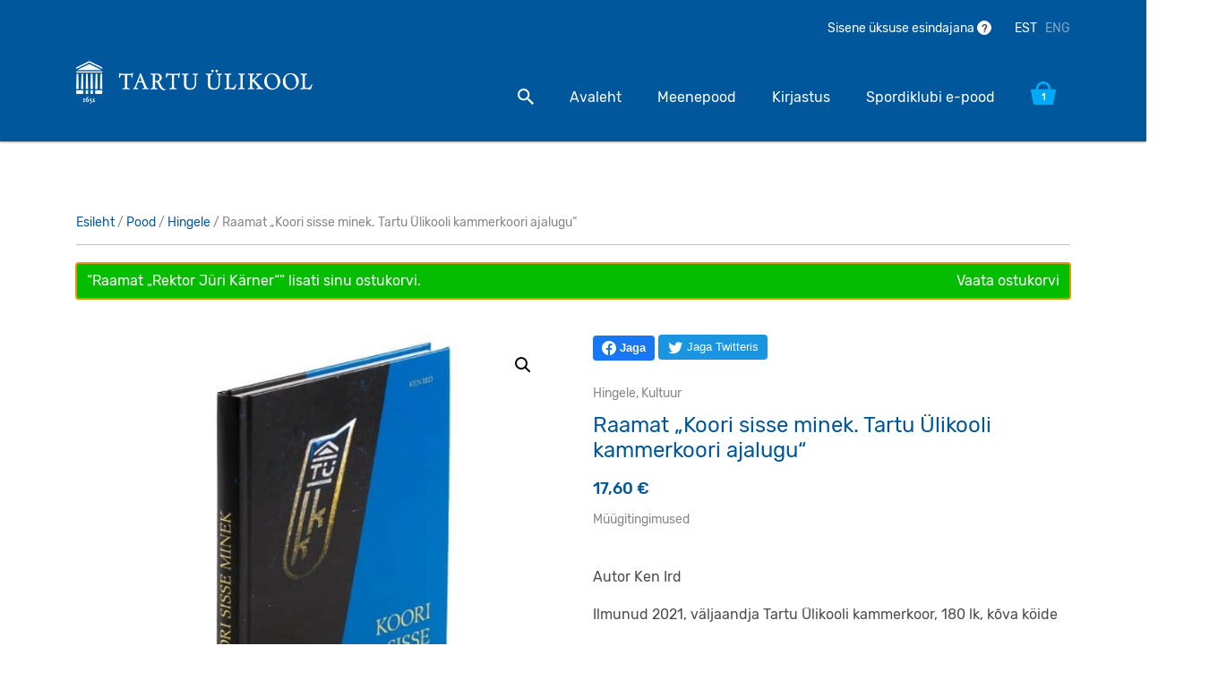

--- FILE ---
content_type: text/html; charset=UTF-8
request_url: https://shop.ut.ee/pood/raamat-koori-sisse-minek-tartu-ulikooli-kammerkoori-ajalugu/?add-to-cart=1271
body_size: 17103
content:
<!doctype html>
<html lang="et">
  <head>
  <meta charset="utf-8">
  <meta http-equiv="x-ua-compatible" content="ie=edge">
  <meta name="viewport" content="width=device-width, initial-scale=1, shrink-to-fit=no">
  <title>Raamat „Koori sisse minek. Tartu Ülikooli kammerkoori ajalugu“ | Tartu Ülikool</title>
<link rel="alternate" href="https://shop.ut.ee/pood/raamat-koori-sisse-minek-tartu-ulikooli-kammerkoori-ajalugu/" hreflang="et" />
<link rel="alternate" href="https://shop.ut.ee/en/pood/book-koori-sisse-minek-tartu-ulikooli-kammerkoori-ajalugu/" hreflang="en" />

<!-- Google Tag Manager for WordPress by gtm4wp.com -->
<script data-cfasync="false" data-pagespeed-no-defer>
	var gtm4wp_datalayer_name = "dataLayer";
	var dataLayer = dataLayer || [];
	const gtm4wp_use_sku_instead = false;
	const gtm4wp_currency = 'EUR';
	const gtm4wp_product_per_impression = false;
	const gtm4wp_clear_ecommerce = false;
	const gtm4wp_datalayer_max_timeout = 2000;
</script>
<!-- End Google Tag Manager for WordPress by gtm4wp.com -->
<!-- The SEO Framework by Sybre Waaijer -->
<link rel="canonical" href="https://shop.ut.ee/pood/raamat-koori-sisse-minek-tartu-ulikooli-kammerkoori-ajalugu/" />
<meta name="description" content="Autor Ken Ird Ilmunud 2021, väljaandja Tartu Ülikooli kammerkoor, 180 lk, kõva köide Raamat on sisekaemus Tartu ülikooli kammerkoori eluolusse poole sajandi…" />
<meta property="og:type" content="product" />
<meta property="og:locale" content="et_EE" />
<meta property="og:site_name" content="Tartu Ülikool" />
<meta property="og:title" content="Raamat „Koori sisse minek. Tartu Ülikooli kammerkoori ajalugu“ | Tartu Ülikool" />
<meta property="og:description" content="Autor Ken Ird Ilmunud 2021, väljaandja Tartu Ülikooli kammerkoor, 180 lk, kõva köide Raamat on sisekaemus Tartu ülikooli kammerkoori eluolusse poole sajandi jooksul." />
<meta property="og:url" content="https://shop.ut.ee/pood/raamat-koori-sisse-minek-tartu-ulikooli-kammerkoori-ajalugu/" />
<meta property="og:image" content="https://shop.ut.ee/wp-content/uploads/2021/07/800-800-max.jpg" />
<meta property="og:image:width" content="800" />
<meta property="og:image:height" content="800" />
<meta property="article:published_time" content="2021-07-06T12:27:00+00:00" />
<meta property="article:modified_time" content="2025-08-08T09:29:46+00:00" />
<meta name="twitter:card" content="summary_large_image" />
<meta name="twitter:title" content="Raamat „Koori sisse minek. Tartu Ülikooli kammerkoori ajalugu“ | Tartu Ülikool" />
<meta name="twitter:description" content="Autor Ken Ird Ilmunud 2021, väljaandja Tartu Ülikooli kammerkoor, 180 lk, kõva köide Raamat on sisekaemus Tartu ülikooli kammerkoori eluolusse poole sajandi jooksul." />
<meta name="twitter:image" content="https://shop.ut.ee/wp-content/uploads/2021/07/800-800-max.jpg" />
<script type="application/ld+json">{"@context":"https://schema.org","@graph":[{"@type":"WebSite","@id":"https://shop.ut.ee/#/schema/WebSite","url":"https://shop.ut.ee/","name":"Tartu Ülikool","description":"Veebipood","inLanguage":"et","potentialAction":{"@type":"SearchAction","target":{"@type":"EntryPoint","urlTemplate":"https://shop.ut.ee/otsing/{search_term_string}/"},"query-input":"required name=search_term_string"},"publisher":{"@type":"Organization","@id":"https://shop.ut.ee/#/schema/Organization","name":"Tartu Ülikool","url":"https://shop.ut.ee/"}},{"@type":"WebPage","@id":"https://shop.ut.ee/pood/raamat-koori-sisse-minek-tartu-ulikooli-kammerkoori-ajalugu/","url":"https://shop.ut.ee/pood/raamat-koori-sisse-minek-tartu-ulikooli-kammerkoori-ajalugu/","name":"Raamat „Koori sisse minek. Tartu Ülikooli kammerkoori ajalugu“ | Tartu Ülikool","description":"Autor Ken Ird Ilmunud 2021, väljaandja Tartu Ülikooli kammerkoor, 180 lk, kõva köide Raamat on sisekaemus Tartu ülikooli kammerkoori eluolusse poole sajandi…","inLanguage":"et","isPartOf":{"@id":"https://shop.ut.ee/#/schema/WebSite"},"breadcrumb":{"@type":"BreadcrumbList","@id":"https://shop.ut.ee/#/schema/BreadcrumbList","itemListElement":[{"@type":"ListItem","position":1,"item":"https://shop.ut.ee/","name":"Tartu Ülikool"},{"@type":"ListItem","position":2,"item":"https://shop.ut.ee/pood/","name":"Pood"},{"@type":"ListItem","position":3,"name":"Raamat „Koori sisse minek. Tartu Ülikooli kammerkoori ajalugu“"}]},"potentialAction":{"@type":"ReadAction","target":"https://shop.ut.ee/pood/raamat-koori-sisse-minek-tartu-ulikooli-kammerkoori-ajalugu/"},"datePublished":"2021-07-06T12:27:00+00:00","dateModified":"2025-08-08T09:29:46+00:00"}]}</script>
<!-- / The SEO Framework by Sybre Waaijer | 3.43ms meta | 0.97ms boot -->

<link rel='dns-prefetch' href='//code.jquery.com' />
<link href='https://fonts.gstatic.com' crossorigin rel='preconnect' />
<link rel="alternate" title="oEmbed (JSON)" type="application/json+oembed" href="https://shop.ut.ee/wp-json/oembed/1.0/embed?url=https%3A%2F%2Fshop.ut.ee%2Fpood%2Fraamat-koori-sisse-minek-tartu-ulikooli-kammerkoori-ajalugu%2F" />
<link rel="alternate" title="oEmbed (XML)" type="text/xml+oembed" href="https://shop.ut.ee/wp-json/oembed/1.0/embed?url=https%3A%2F%2Fshop.ut.ee%2Fpood%2Fraamat-koori-sisse-minek-tartu-ulikooli-kammerkoori-ajalugu%2F&#038;format=xml" />
<style id='wp-img-auto-sizes-contain-inline-css' type='text/css'>
img:is([sizes=auto i],[sizes^="auto," i]){contain-intrinsic-size:3000px 1500px}
/*# sourceURL=wp-img-auto-sizes-contain-inline-css */
</style>
<style id='wp-emoji-styles-inline-css' type='text/css'>

	img.wp-smiley, img.emoji {
		display: inline !important;
		border: none !important;
		box-shadow: none !important;
		height: 1em !important;
		width: 1em !important;
		margin: 0 0.07em !important;
		vertical-align: -0.1em !important;
		background: none !important;
		padding: 0 !important;
	}
/*# sourceURL=wp-emoji-styles-inline-css */
</style>
<style id='wp-block-library-inline-css' type='text/css'>
:root{--wp-block-synced-color:#7a00df;--wp-block-synced-color--rgb:122,0,223;--wp-bound-block-color:var(--wp-block-synced-color);--wp-editor-canvas-background:#ddd;--wp-admin-theme-color:#007cba;--wp-admin-theme-color--rgb:0,124,186;--wp-admin-theme-color-darker-10:#006ba1;--wp-admin-theme-color-darker-10--rgb:0,107,160.5;--wp-admin-theme-color-darker-20:#005a87;--wp-admin-theme-color-darker-20--rgb:0,90,135;--wp-admin-border-width-focus:2px}@media (min-resolution:192dpi){:root{--wp-admin-border-width-focus:1.5px}}.wp-element-button{cursor:pointer}:root .has-very-light-gray-background-color{background-color:#eee}:root .has-very-dark-gray-background-color{background-color:#313131}:root .has-very-light-gray-color{color:#eee}:root .has-very-dark-gray-color{color:#313131}:root .has-vivid-green-cyan-to-vivid-cyan-blue-gradient-background{background:linear-gradient(135deg,#00d084,#0693e3)}:root .has-purple-crush-gradient-background{background:linear-gradient(135deg,#34e2e4,#4721fb 50%,#ab1dfe)}:root .has-hazy-dawn-gradient-background{background:linear-gradient(135deg,#faaca8,#dad0ec)}:root .has-subdued-olive-gradient-background{background:linear-gradient(135deg,#fafae1,#67a671)}:root .has-atomic-cream-gradient-background{background:linear-gradient(135deg,#fdd79a,#004a59)}:root .has-nightshade-gradient-background{background:linear-gradient(135deg,#330968,#31cdcf)}:root .has-midnight-gradient-background{background:linear-gradient(135deg,#020381,#2874fc)}:root{--wp--preset--font-size--normal:16px;--wp--preset--font-size--huge:42px}.has-regular-font-size{font-size:1em}.has-larger-font-size{font-size:2.625em}.has-normal-font-size{font-size:var(--wp--preset--font-size--normal)}.has-huge-font-size{font-size:var(--wp--preset--font-size--huge)}.has-text-align-center{text-align:center}.has-text-align-left{text-align:left}.has-text-align-right{text-align:right}.has-fit-text{white-space:nowrap!important}#end-resizable-editor-section{display:none}.aligncenter{clear:both}.items-justified-left{justify-content:flex-start}.items-justified-center{justify-content:center}.items-justified-right{justify-content:flex-end}.items-justified-space-between{justify-content:space-between}.screen-reader-text{border:0;clip-path:inset(50%);height:1px;margin:-1px;overflow:hidden;padding:0;position:absolute;width:1px;word-wrap:normal!important}.screen-reader-text:focus{background-color:#ddd;clip-path:none;color:#444;display:block;font-size:1em;height:auto;left:5px;line-height:normal;padding:15px 23px 14px;text-decoration:none;top:5px;width:auto;z-index:100000}html :where(.has-border-color){border-style:solid}html :where([style*=border-top-color]){border-top-style:solid}html :where([style*=border-right-color]){border-right-style:solid}html :where([style*=border-bottom-color]){border-bottom-style:solid}html :where([style*=border-left-color]){border-left-style:solid}html :where([style*=border-width]){border-style:solid}html :where([style*=border-top-width]){border-top-style:solid}html :where([style*=border-right-width]){border-right-style:solid}html :where([style*=border-bottom-width]){border-bottom-style:solid}html :where([style*=border-left-width]){border-left-style:solid}html :where(img[class*=wp-image-]){height:auto;max-width:100%}:where(figure){margin:0 0 1em}html :where(.is-position-sticky){--wp-admin--admin-bar--position-offset:var(--wp-admin--admin-bar--height,0px)}@media screen and (max-width:600px){html :where(.is-position-sticky){--wp-admin--admin-bar--position-offset:0px}}
/*# sourceURL=/wp-includes/css/dist/block-library/common.min.css */
</style>
<link rel='stylesheet' id='wapf-frontend-css-css' href='https://shop.ut.ee/wp-content/plugins/advanced-product-fields-for-woocommerce/assets/css/frontend.min.css?ver=1.6.18' type='text/css' media='all' />
<link rel='stylesheet' id='photoswipe-css' href='https://shop.ut.ee/wp-content/plugins/woocommerce/assets/css/photoswipe/photoswipe.min.css?ver=10.4.0' type='text/css' media='all' />
<link rel='stylesheet' id='photoswipe-default-skin-css' href='https://shop.ut.ee/wp-content/plugins/woocommerce/assets/css/photoswipe/default-skin/default-skin.min.css?ver=10.4.0' type='text/css' media='all' />
<link rel='stylesheet' id='woocommerce-layout-css' href='https://shop.ut.ee/wp-content/plugins/woocommerce/assets/css/woocommerce-layout.css?ver=10.4.0' type='text/css' media='all' />
<link rel='stylesheet' id='woocommerce-smallscreen-css' href='https://shop.ut.ee/wp-content/plugins/woocommerce/assets/css/woocommerce-smallscreen.css?ver=10.4.0' type='text/css' media='only screen and (max-width: 768px)' />
<link rel='stylesheet' id='woocommerce-general-css' href='https://shop.ut.ee/wp-content/plugins/woocommerce/assets/css/woocommerce.css?ver=10.4.0' type='text/css' media='all' />
<style id='woocommerce-inline-inline-css' type='text/css'>
.woocommerce form .form-row .required { visibility: visible; }
/*# sourceURL=woocommerce-inline-inline-css */
</style>
<link rel='stylesheet' id='montonio-style-css' href='https://shop.ut.ee/wp-content/plugins/montonio-for-woocommerce/assets/css/montonio-style.css?ver=9.2.2' type='text/css' media='all' />
<link rel='stylesheet' id='ywgc-frontend-css' href='https://shop.ut.ee/wp-content/plugins/yith-woocommerce-gift-cards/assets/css/ywgc-frontend.css?ver=4.30.0' type='text/css' media='all' />
<style id='ywgc-frontend-inline-css' type='text/css'>

                    .ywgc_apply_gift_card_button{
                        background-color:#448a85 !important;
                        color:#ffffff!important;
                    }
                    .ywgc_apply_gift_card_button:hover{
                        background-color:#4ac4aa!important;
                        color:#ffffff!important;
                    }
                    .ywgc_enter_code{
                        background-color:#ffffff;
                        color:#000000;
                    }
                    .ywgc_enter_code:hover{
                        background-color:#ffffff;
                        color: #000000;
                    }
                    .gift-cards-list button{
                        border: 1px solid #000000;
                    }
                    .selected_image_parent{
                        border: 2px dashed #000000 !important;
                    }
                    .ywgc-preset-image.selected_image_parent:after{
                        background-color: #000000;
                    }
                    .ywgc-predefined-amount-button.selected_button{
                        background-color: #000000;
                    }
                    .ywgc-on-sale-text{
                        color:#000000;
                    }
                    .ywgc-choose-image.ywgc-choose-template:hover{
                        background: rgba(0, 0, 0, 0.9);
                    }
                    .ywgc-choose-image.ywgc-choose-template{
                        background: rgba(0, 0, 0, 0.8);
                    }
                    .ui-datepicker a.ui-state-active, .ui-datepicker a.ui-state-hover {
                        background:#000000 !important;
                        color: white;
                    }
                    .ywgc-form-preview-separator{
                        background-color: #000000;
                    }
                    .ywgc-form-preview-amount{
                        color: #000000;
                    }
                    #ywgc-manual-amount{
                        border: 1px solid #000000;
                    }
                    .ywgc-template-categories a:hover,
                    .ywgc-template-categories a.ywgc-category-selected{
                        color: #000000;
                    }
                    .ywgc-design-list-modal .ywgc-preset-image:before {
                        background-color: #000000;
                    }
                    .ywgc-custom-upload-container-modal .ywgc-custom-design-modal-preview-close {
                        background-color: #000000;
                    }
           
/*# sourceURL=ywgc-frontend-inline-css */
</style>
<link rel='stylesheet' id='jquery-ui-css-css' href='//code.jquery.com/ui/1.13.1/themes/smoothness/jquery-ui.css?ver=1' type='text/css' media='all' />
<link rel='stylesheet' id='dashicons-css' href='https://shop.ut.ee/wp-includes/css/dashicons.min.css?ver=6.9' type='text/css' media='all' />
<style id='dashicons-inline-css' type='text/css'>
[data-font="Dashicons"]:before {font-family: 'Dashicons' !important;content: attr(data-icon) !important;speak: none !important;font-weight: normal !important;font-variant: normal !important;text-transform: none !important;line-height: 1 !important;font-style: normal !important;-webkit-font-smoothing: antialiased !important;-moz-osx-font-smoothing: grayscale !important;}
/*# sourceURL=dashicons-inline-css */
</style>
<link rel='stylesheet' id='sage/main.css-css' href='https://shop.ut.ee/wp-content/themes/theme-ut/dist/styles/main_1e71e4d4.css' type='text/css' media='all' />
<script type="text/javascript" src="https://shop.ut.ee/wp-includes/js/jquery/jquery.min.js?ver=3.7.1" id="jquery-core-js"></script>
<script type="text/javascript" src="https://shop.ut.ee/wp-includes/js/jquery/jquery-migrate.min.js?ver=3.4.1" id="jquery-migrate-js"></script>
<script type="text/javascript" src="https://shop.ut.ee/wp-content/plugins/woocommerce-eabi-postoffice/js/jquery.cascadingdropdown.js?ver=6.9" id="jquery-cascadingdropdown-js"></script>
<script type="text/javascript" src="https://shop.ut.ee/wp-content/plugins/woocommerce-eabi-postoffice/js/eabi.cascadingdropdown.js?ver=6.9" id="eabi-cascadingdropdown-js"></script>
<script type="text/javascript" src="https://shop.ut.ee/wp-content/plugins/woocommerce/assets/js/jquery-blockui/jquery.blockUI.min.js?ver=2.7.0-wc.10.4.0" id="wc-jquery-blockui-js" data-wp-strategy="defer"></script>
<script type="text/javascript" id="wc-add-to-cart-js-extra">
/* <![CDATA[ */
var wc_add_to_cart_params = {"ajax_url":"/wp-admin/admin-ajax.php","wc_ajax_url":"/?wc-ajax=%%endpoint%%","i18n_view_cart":"Vaata ostukorvi","cart_url":"https://shop.ut.ee/ostukorv/","is_cart":"","cart_redirect_after_add":"no"};
//# sourceURL=wc-add-to-cart-js-extra
/* ]]> */
</script>
<script type="text/javascript" src="https://shop.ut.ee/wp-content/plugins/woocommerce/assets/js/frontend/add-to-cart.min.js?ver=10.4.0" id="wc-add-to-cart-js" defer="defer" data-wp-strategy="defer"></script>
<script type="text/javascript" src="https://shop.ut.ee/wp-content/plugins/woocommerce/assets/js/zoom/jquery.zoom.min.js?ver=1.7.21-wc.10.4.0" id="wc-zoom-js" defer="defer" data-wp-strategy="defer"></script>
<script type="text/javascript" src="https://shop.ut.ee/wp-content/plugins/woocommerce/assets/js/flexslider/jquery.flexslider.min.js?ver=2.7.2-wc.10.4.0" id="wc-flexslider-js" defer="defer" data-wp-strategy="defer"></script>
<script type="text/javascript" src="https://shop.ut.ee/wp-content/plugins/woocommerce/assets/js/photoswipe/photoswipe.min.js?ver=4.1.1-wc.10.4.0" id="wc-photoswipe-js" defer="defer" data-wp-strategy="defer"></script>
<script type="text/javascript" src="https://shop.ut.ee/wp-content/plugins/woocommerce/assets/js/photoswipe/photoswipe-ui-default.min.js?ver=4.1.1-wc.10.4.0" id="wc-photoswipe-ui-default-js" defer="defer" data-wp-strategy="defer"></script>
<script type="text/javascript" id="wc-single-product-js-extra">
/* <![CDATA[ */
var wc_single_product_params = {"i18n_required_rating_text":"Palun vali hinnang","i18n_rating_options":["1 of 5 stars","2 of 5 stars","3 of 5 stars","4 of 5 stars","5 of 5 stars"],"i18n_product_gallery_trigger_text":"View full-screen image gallery","review_rating_required":"yes","flexslider":{"rtl":false,"animation":"slide","smoothHeight":true,"directionNav":false,"controlNav":"thumbnails","slideshow":false,"animationSpeed":500,"animationLoop":false,"allowOneSlide":false},"zoom_enabled":"1","zoom_options":[],"photoswipe_enabled":"1","photoswipe_options":{"shareEl":false,"closeOnScroll":false,"history":false,"hideAnimationDuration":0,"showAnimationDuration":0},"flexslider_enabled":"1"};
//# sourceURL=wc-single-product-js-extra
/* ]]> */
</script>
<script type="text/javascript" src="https://shop.ut.ee/wp-content/plugins/woocommerce/assets/js/frontend/single-product.min.js?ver=10.4.0" id="wc-single-product-js" defer="defer" data-wp-strategy="defer"></script>
<script type="text/javascript" src="https://shop.ut.ee/wp-content/plugins/woocommerce/assets/js/js-cookie/js.cookie.min.js?ver=2.1.4-wc.10.4.0" id="wc-js-cookie-js" data-wp-strategy="defer"></script>
<link rel="https://api.w.org/" href="https://shop.ut.ee/wp-json/" /><link rel="alternate" title="JSON" type="application/json" href="https://shop.ut.ee/wp-json/wp/v2/product/7824" /><link rel="EditURI" type="application/rsd+xml" title="RSD" href="https://shop.ut.ee/xmlrpc.php?rsd" />

<!-- Google Tag Manager for WordPress by gtm4wp.com -->
<!-- GTM Container placement set to footer -->
<script data-cfasync="false" data-pagespeed-no-defer>
	var dataLayer_content = {"pagePostType":"product","pagePostType2":"single-product","pagePostAuthor":"Juhan Kari","productRatingCounts":[],"productAverageRating":0,"productReviewCount":0,"productType":"simple","productIsVariable":0};
	dataLayer.push( dataLayer_content );
</script>
<script data-cfasync="false" data-pagespeed-no-defer>
(function(w,d,s,l,i){w[l]=w[l]||[];w[l].push({'gtm.start':
new Date().getTime(),event:'gtm.js'});var f=d.getElementsByTagName(s)[0],
j=d.createElement(s),dl=l!='dataLayer'?'&l='+l:'';j.async=true;j.src=
'//www.googletagmanager.com/gtm.js?id='+i+dl;f.parentNode.insertBefore(j,f);
})(window,document,'script','dataLayer','GTM-TPJ42DZ');
</script>
<!-- End Google Tag Manager for WordPress by gtm4wp.com -->	<noscript><style>.woocommerce-product-gallery{ opacity: 1 !important; }</style></noscript>
			<style type="text/css" id="wp-custom-css">
			a:where(:not(.wp-element-button)) {
    text-decoration: none !important;
}		</style>
			<!-- Global site tag (gtag.js) - Google Analytics -->
	<script async src="https://www.googletagmanager.com/gtag/js?id=UA-16253672-34"></script>
	<script>
		window.dataLayer = window.dataLayer || [];
		function gtag(){dataLayer.push(arguments);}
		gtag('js', new Date());
		gtag('config', 'UA-16253672-34');
	</script>
</head>
  <body class="wp-singular product-template-default single single-product postid-7824 wp-theme-theme-utresources theme-theme-ut/resources woocommerce woocommerce-page woocommerce-no-js raamat-koori-sisse-minek-tartu-ulikooli-kammerkoori-ajalugu">
  <!--[if gte IE 9]><!-->
<script>
  // SVG spritesheet include
  (function(){
    var xhr = new XMLHttpRequest();
    xhr.onreadystatechange = function(){
      if (xhr.readyState == 4 && xhr.status == 200){
        var div = document.createElement("div");
        div.style.display = "none";
        div.classList.add("SvgSprites");
        div.innerHTML = xhr.responseText;
        document.body.insertBefore(div, document.body.childNodes[0]);
      } else if (xhr.readyState == 4) {
        console.log('Fetching spritesheet failed with status: ' + xhr.status)
      }
    }
    xhr.open("GET", "https://shop.ut.ee/wp-content/themes/theme-ut/dist/svg-sprites/sprites.svg", true);
    xhr.send();
  })()
</script>
<!--<![endif]-->        <header class="header">

  <div class="header_placeholder"></div>

  <div class="header_top">
    <div class="container">
      <div class="header_right">
        <a href="/wp-login.php?action=shibboleth" class="header_login">
                      <span>Sisene üksuse esindajana </span>
                  </a>
                  <div class="toolTip">
            <div class="toolTip_icon">?</div>
            <div class="toolTip_text">
              Logi sisse ainult juhul, kui ostad oma osakonnale ja selle eelarvest. Ostu eest tasumine toimub sel juhul ainult sisekäibearve alusel. Eraisikuna ostes jäta sisse logimata.
            </div>
          </div>
                        <div class="header_lang">
          <div class="langMenu">
                <a href="https://shop.ut.ee/pood/raamat-koori-sisse-minek-tartu-ulikooli-kammerkoori-ajalugu/" class="langMenu_link active ">EST</a>
            <a href="https://shop.ut.ee/en/pood/book-koori-sisse-minek-tartu-ulikooli-kammerkoori-ajalugu/" class="langMenu_link ">ENG</a>
    </div>        </div>
      </div>
    </div>
  </div>

  <div class="header_main">
    <div class="container">
      <a class="header_logo" href="https://shop.ut.ee/">
                  <img src="https://shop.ut.ee/wp-content/themes/theme-ut/dist/images/header_logo_est_fd5ce97b.png"
               alt="Tartu Ülikool">
              </a>
      <div class="header_right">
        <div class="header_mainContent">
          <div class="header_search">
                        <div class="header_searchCollapse js-formSlideCollapse">
  <form role="search"
        method="get"
        class="searchForm"
        action="https://shop.ut.ee/"
  >
    <label class="searchForm_label">
    <span class="screen-reader-text">
       Otsi toodet
    </span>
      <input type="search"
             class="searchForm_input"
             placeholder="Otsi toodet"
             value=""
             name="s"/>
    </label>
    <button type="submit"
            class="searchForm_button"
    >
    <span class="searchForm_icon">
      <div class="scalingSvg scalingSvg-search">
  <svg class="scalingSvg_shape">
    <use xmlns:xlink="http://www.w3.org/1999/xlink" xlink:href="#shape-search"></use>
  </svg>
</div>
    </span>
    </button>
    <input type="hidden" name="post_type" value="product"/>
  </form>
</div>

<button class="header_searchToggle u-cancelButton js-formSlideToggle"
        type="button">
  <span class="header_searchToggleIcon header_searchToggleIcon-open">
    <div class="scalingSvg scalingSvg-search">
  <svg class="scalingSvg_shape">
    <use xmlns:xlink="http://www.w3.org/1999/xlink" xlink:href="#shape-search"></use>
  </svg>
</div>
  </span>
  <span class="header_searchToggleIcon header_searchToggleIcon-close">
    <div class="scalingSvg scalingSvg-x">
  <svg class="scalingSvg_shape">
    <use xmlns:xlink="http://www.w3.org/1999/xlink" xlink:href="#shape-x"></use>
  </svg>
</div>
  </span>
</button>


          </div>
          <nav class="header_menu">
                          <div class="menu-et-main-menu-container"><ul id="menu-et-main-menu" class="nav"><li id="menu-item-8" class="menu-item menu-item-type-post_type menu-item-object-page menu-item-home menu-item-8"><a href="https://shop.ut.ee/">Avaleht</a></li>
<li id="menu-item-29" class="menu-item menu-item-type-post_type menu-item-object-page current_page_parent menu-item-29"><a href="https://shop.ut.ee/pood/">Meenepood</a></li>
<li id="menu-item-13177" class="menu-item menu-item-type-custom menu-item-object-custom menu-item-has-children menu-item-13177"><a href="https://shop.ut.ee/tootekategooria/kirjastus/">Kirjastus</a>
<ul class="sub-menu">
	<li id="menu-item-13178" class="menu-item menu-item-type-custom menu-item-object-custom menu-item-has-children menu-item-13178"><a href="#">Kõik väljaanded</a>
	<ul class="sub-menu">
		<li id="menu-item-22811" class="menu-item menu-item-type-custom menu-item-object-custom menu-item-22811"><a href="https://shop.ut.ee/tootekategooria/kirjastus/soodne/">Soodne</a></li>
		<li id="menu-item-22813" class="menu-item menu-item-type-custom menu-item-object-custom menu-item-22813"><a href="https://shop.ut.ee/tootekategooria/kirjastus/ilmumas/">Ilmumas</a></li>
		<li id="menu-item-22812" class="menu-item menu-item-type-custom menu-item-object-custom menu-item-22812"><a href="https://shop.ut.ee/tootekategooria/kirjastus/uued/">Uued</a></li>
		<li id="menu-item-13179" class="menu-item menu-item-type-taxonomy menu-item-object-product_cat menu-item-13179"><a href="https://shop.ut.ee/tootekategooria/kirjastus/ajalugu/">Ajalugu</a></li>
		<li id="menu-item-13180" class="menu-item menu-item-type-taxonomy menu-item-object-product_cat menu-item-13180"><a href="https://shop.ut.ee/tootekategooria/kirjastus/filosoofia/">Filosoofia</a></li>
		<li id="menu-item-13181" class="menu-item menu-item-type-taxonomy menu-item-object-product_cat menu-item-13181"><a href="https://shop.ut.ee/tootekategooria/kirjastus/haridus/">Haridus</a></li>
		<li id="menu-item-13182" class="menu-item menu-item-type-taxonomy menu-item-object-product_cat menu-item-13182"><a href="https://shop.ut.ee/tootekategooria/kirjastus/keel/">Keel</a></li>
		<li id="menu-item-13183" class="menu-item menu-item-type-taxonomy menu-item-object-product_cat menu-item-13183"><a href="https://shop.ut.ee/tootekategooria/kirjastus/kirjandus/">Kirjandus</a></li>
		<li id="menu-item-13184" class="menu-item menu-item-type-taxonomy menu-item-object-product_cat menu-item-13184"><a href="https://shop.ut.ee/tootekategooria/kirjastus/kultuuriuuringud/">Kultuuriuuringud</a></li>
		<li id="menu-item-13185" class="menu-item menu-item-type-taxonomy menu-item-object-product_cat menu-item-13185"><a href="https://shop.ut.ee/tootekategooria/kirjastus/loodusteadused/">Loodusteadused</a></li>
		<li id="menu-item-13186" class="menu-item menu-item-type-taxonomy menu-item-object-product_cat menu-item-13186"><a href="https://shop.ut.ee/tootekategooria/kirjastus/meditsiiniteadused/">Meditsiiniteadused</a></li>
		<li id="menu-item-13187" class="menu-item menu-item-type-taxonomy menu-item-object-product_cat menu-item-13187"><a href="https://shop.ut.ee/tootekategooria/kirjastus/oigus/">Õigus</a></li>
		<li id="menu-item-13188" class="menu-item menu-item-type-taxonomy menu-item-object-product_cat menu-item-13188"><a href="https://shop.ut.ee/tootekategooria/kirjastus/psuhholoogia/">Psühholoogia</a></li>
		<li id="menu-item-13189" class="menu-item menu-item-type-taxonomy menu-item-object-product_cat menu-item-13189"><a href="https://shop.ut.ee/tootekategooria/kirjastus/religioon/">Religioon</a></li>
		<li id="menu-item-13190" class="menu-item menu-item-type-taxonomy menu-item-object-product_cat menu-item-13190"><a href="https://shop.ut.ee/tootekategooria/kirjastus/semiootika/">Semiootika</a></li>
		<li id="menu-item-13191" class="menu-item menu-item-type-taxonomy menu-item-object-product_cat menu-item-13191"><a href="https://shop.ut.ee/tootekategooria/kirjastus/tappisteadused/">Täppisteadused</a></li>
		<li id="menu-item-13192" class="menu-item menu-item-type-taxonomy menu-item-object-product_cat menu-item-13192"><a href="https://shop.ut.ee/tootekategooria/kirjastus/uhiskond/">Ühiskond</a></li>
	</ul>
</li>
</ul>
</li>
<li id="menu-item-10474" class="menu-item menu-item-type-post_type menu-item-object-page menu-item-10474"><a target="_blank" href="https://shop.ut.ee/tu-akadeemilise-spordiklubi-e-pood/">Spordiklubi e-pood</a></li>
</ul></div>
                      </nav>
          <a href="https://shop.ut.ee/ostukorv/" class="header_cart">
            <div class="scalingSvg scalingSvg-cart">
  <svg class="scalingSvg_shape">
    <use xmlns:xlink="http://www.w3.org/1999/xlink" xlink:href="#shape-cart"></use>
  </svg>
</div>
            <div class="header_cartNr js-cartCount">

            </div>
          </a>
          <div class="header_menuToggle">
            <a href="#" class="burgerButton js-mobileMenuToggle">
  <div class="burgerButton_bar"></div>
  <div class="burgerButton_bar"></div>
  <div class="burgerButton_bar"></div>
</a>
          </div>
        </div>
      </div>
    </div>
  </div>

</header>
    <div class="overLayer js-mobileMenu">
  <div class="mobileMenu">
    <div class="mobileMenu_bg js-mobileMenu_bg"></div>
    <div class="mobileMenu_body js-mobileMenu_body">
      <div class="mobileMenu_menu">
                  <div class="menu-et-main-menu-container"><ul id="menu-et-main-menu-1" class="nav"><li class="menu-item menu-item-type-post_type menu-item-object-page menu-item-home menu-item-8"><a href="https://shop.ut.ee/">Avaleht</a></li>
<li class="menu-item menu-item-type-post_type menu-item-object-page current_page_parent menu-item-29"><a href="https://shop.ut.ee/pood/">Meenepood</a></li>
<li class="menu-item menu-item-type-custom menu-item-object-custom menu-item-has-children menu-item-13177"><a href="https://shop.ut.ee/tootekategooria/kirjastus/">Kirjastus</a>
<ul class="sub-menu">
	<li class="menu-item menu-item-type-custom menu-item-object-custom menu-item-has-children menu-item-13178"><a href="#">Kõik väljaanded</a>
	<ul class="sub-menu">
		<li class="menu-item menu-item-type-custom menu-item-object-custom menu-item-22811"><a href="https://shop.ut.ee/tootekategooria/kirjastus/soodne/">Soodne</a></li>
		<li class="menu-item menu-item-type-custom menu-item-object-custom menu-item-22813"><a href="https://shop.ut.ee/tootekategooria/kirjastus/ilmumas/">Ilmumas</a></li>
		<li class="menu-item menu-item-type-custom menu-item-object-custom menu-item-22812"><a href="https://shop.ut.ee/tootekategooria/kirjastus/uued/">Uued</a></li>
		<li class="menu-item menu-item-type-taxonomy menu-item-object-product_cat menu-item-13179"><a href="https://shop.ut.ee/tootekategooria/kirjastus/ajalugu/">Ajalugu</a></li>
		<li class="menu-item menu-item-type-taxonomy menu-item-object-product_cat menu-item-13180"><a href="https://shop.ut.ee/tootekategooria/kirjastus/filosoofia/">Filosoofia</a></li>
		<li class="menu-item menu-item-type-taxonomy menu-item-object-product_cat menu-item-13181"><a href="https://shop.ut.ee/tootekategooria/kirjastus/haridus/">Haridus</a></li>
		<li class="menu-item menu-item-type-taxonomy menu-item-object-product_cat menu-item-13182"><a href="https://shop.ut.ee/tootekategooria/kirjastus/keel/">Keel</a></li>
		<li class="menu-item menu-item-type-taxonomy menu-item-object-product_cat menu-item-13183"><a href="https://shop.ut.ee/tootekategooria/kirjastus/kirjandus/">Kirjandus</a></li>
		<li class="menu-item menu-item-type-taxonomy menu-item-object-product_cat menu-item-13184"><a href="https://shop.ut.ee/tootekategooria/kirjastus/kultuuriuuringud/">Kultuuriuuringud</a></li>
		<li class="menu-item menu-item-type-taxonomy menu-item-object-product_cat menu-item-13185"><a href="https://shop.ut.ee/tootekategooria/kirjastus/loodusteadused/">Loodusteadused</a></li>
		<li class="menu-item menu-item-type-taxonomy menu-item-object-product_cat menu-item-13186"><a href="https://shop.ut.ee/tootekategooria/kirjastus/meditsiiniteadused/">Meditsiiniteadused</a></li>
		<li class="menu-item menu-item-type-taxonomy menu-item-object-product_cat menu-item-13187"><a href="https://shop.ut.ee/tootekategooria/kirjastus/oigus/">Õigus</a></li>
		<li class="menu-item menu-item-type-taxonomy menu-item-object-product_cat menu-item-13188"><a href="https://shop.ut.ee/tootekategooria/kirjastus/psuhholoogia/">Psühholoogia</a></li>
		<li class="menu-item menu-item-type-taxonomy menu-item-object-product_cat menu-item-13189"><a href="https://shop.ut.ee/tootekategooria/kirjastus/religioon/">Religioon</a></li>
		<li class="menu-item menu-item-type-taxonomy menu-item-object-product_cat menu-item-13190"><a href="https://shop.ut.ee/tootekategooria/kirjastus/semiootika/">Semiootika</a></li>
		<li class="menu-item menu-item-type-taxonomy menu-item-object-product_cat menu-item-13191"><a href="https://shop.ut.ee/tootekategooria/kirjastus/tappisteadused/">Täppisteadused</a></li>
		<li class="menu-item menu-item-type-taxonomy menu-item-object-product_cat menu-item-13192"><a href="https://shop.ut.ee/tootekategooria/kirjastus/uhiskond/">Ühiskond</a></li>
	</ul>
</li>
</ul>
</li>
<li class="menu-item menu-item-type-post_type menu-item-object-page menu-item-10474"><a target="_blank" href="https://shop.ut.ee/tu-akadeemilise-spordiklubi-e-pood/">Spordiklubi e-pood</a></li>
</ul></div>
              </div>
    </div>
    <div class="mobileMenu_footer js-mobileMenu_footer">
      <div class="mobileMenu_search">
        <form role="search"
      method="get"
      class="searchForm"
      action="https://shop.ut.ee/"
>
    <label class="searchForm_label">
    <span class="screen-reader-text">
       Otsi toodet
    </span>
        <input type="search"
               class="searchForm_input"
               placeholder="Otsi toodet"
               value=""
               name="s"/>
    </label>
    <button type="submit"
            class="searchForm_button"
    >
    <span class="searchForm_icon">
      <div class="scalingSvg scalingSvg-search">
  <svg class="scalingSvg_shape">
    <use xmlns:xlink="http://www.w3.org/1999/xlink" xlink:href="#shape-search"></use>
  </svg>
</div>
    </span>
    </button>
    <input type="hidden" name="post_type" value="product"/>
</form>
      </div>
      <div class="mobileMenu_link">
        <a href="/wp-login.php?action=shibboleth">
                      Sisene üksuse esindajana 
                  </a>
                  <div class="toolTip toolTip-top">
            <div class="toolTip_icon">?</div>
            <div class="toolTip_text">
              Logi sisse ainult juhul, kui ostad oma osakonnale ja selle eelarvest. Ostu eest tasumine toimub sel juhul ainult sisekäibearve alusel. Eraisikuna ostes jäta sisse logimata.
            </div>
          </div>
              </div>
            <div class="mobileMenu_lang">
        <div class="langMenu">
                <a href="https://shop.ut.ee/pood/raamat-koori-sisse-minek-tartu-ulikooli-kammerkoori-ajalugu/" class="langMenu_link active ">EST</a>
            <a href="https://shop.ut.ee/en/pood/book-koori-sisse-minek-tartu-ulikooli-kammerkoori-ajalugu/" class="langMenu_link ">ENG</a>
    </div>      </div>
    </div>
  </div>
</div>
    <div class="wrap" role="document">
      <div class="content">
        <main class="main">
            <section class="section section-single-product">
    <div class="container">
      <div id="primary" class="content-area"><main id="main" class="site-main" role="main"><nav class="woocommerce-breadcrumb" aria-label="Breadcrumb"><a href="https://shop.ut.ee/">Esileht</a>&nbsp;&#47;&nbsp;<a href="https://shop.ut.ee/pood/">Pood</a>&nbsp;&#47;&nbsp;<a href="https://shop.ut.ee/tootekategooria/hingele/">Hingele</a>&nbsp;&#47;&nbsp;Raamat „Koori sisse minek. Tartu Ülikooli kammerkoori ajalugu“</nav>
              <div class="woocommerce-notices-wrapper">
	<div class="woocommerce-message" role="alert">
		&ldquo;Raamat „Rektor Jüri Kärner“&rdquo; lisati sinu ostukorvi. <a href="https://shop.ut.ee/ostukorv/" class="button wc-forward">Vaata ostukorvi</a>	</div>
</div><div id="product-7824" class="product type-product post-7824 status-publish first instock product_cat-hingele product_cat-kultuur has-post-thumbnail taxable shipping-taxable purchasable product-type-simple">

	<div class="woocommerce-product-gallery woocommerce-product-gallery--with-images woocommerce-product-gallery--columns-4 images" data-columns="4" style="opacity: 0; transition: opacity .25s ease-in-out;">
	<div class="woocommerce-product-gallery__wrapper">
		<div data-thumb="https://shop.ut.ee/wp-content/uploads/2021/07/800-800-max-100x100.jpg" data-thumb-alt="Raamat „Koori sisse minek. Tartu Ülikooli kammerkoori ajalugu“" data-thumb-srcset="https://shop.ut.ee/wp-content/uploads/2021/07/800-800-max-100x100.jpg 100w, https://shop.ut.ee/wp-content/uploads/2021/07/800-800-max-300x300.jpg 300w, https://shop.ut.ee/wp-content/uploads/2021/07/800-800-max-150x150.jpg 150w, https://shop.ut.ee/wp-content/uploads/2021/07/800-800-max-768x768.jpg 768w, https://shop.ut.ee/wp-content/uploads/2021/07/800-800-max-460x460.jpg 460w, https://shop.ut.ee/wp-content/uploads/2021/07/800-800-max-575x575.jpg 575w, https://shop.ut.ee/wp-content/uploads/2021/07/800-800-max-350x350.jpg 350w, https://shop.ut.ee/wp-content/uploads/2021/07/800-800-max-600x600.jpg 600w, https://shop.ut.ee/wp-content/uploads/2021/07/800-800-max.jpg 800w"  data-thumb-sizes="(max-width: 100px) 100vw, 100px" class="woocommerce-product-gallery__image"><a href="https://shop.ut.ee/wp-content/uploads/2021/07/800-800-max.jpg"><img width="600" height="600" src="https://shop.ut.ee/wp-content/uploads/2021/07/800-800-max-600x600.jpg" class="wp-post-image" alt="Raamat „Koori sisse minek. Tartu Ülikooli kammerkoori ajalugu“" data-caption="" data-src="https://shop.ut.ee/wp-content/uploads/2021/07/800-800-max.jpg" data-large_image="https://shop.ut.ee/wp-content/uploads/2021/07/800-800-max.jpg" data-large_image_width="800" data-large_image_height="800" decoding="async" fetchpriority="high" srcset="https://shop.ut.ee/wp-content/uploads/2021/07/800-800-max-600x600.jpg 600w, https://shop.ut.ee/wp-content/uploads/2021/07/800-800-max-300x300.jpg 300w, https://shop.ut.ee/wp-content/uploads/2021/07/800-800-max-150x150.jpg 150w, https://shop.ut.ee/wp-content/uploads/2021/07/800-800-max-768x768.jpg 768w, https://shop.ut.ee/wp-content/uploads/2021/07/800-800-max-460x460.jpg 460w, https://shop.ut.ee/wp-content/uploads/2021/07/800-800-max-575x575.jpg 575w, https://shop.ut.ee/wp-content/uploads/2021/07/800-800-max-350x350.jpg 350w, https://shop.ut.ee/wp-content/uploads/2021/07/800-800-max-100x100.jpg 100w, https://shop.ut.ee/wp-content/uploads/2021/07/800-800-max.jpg 800w" sizes="(max-width: 600px) 100vw, 600px" /></a></div>	</div>
</div>
<ul class="shareButtons">
  <li>
    <a
      href="/pood/raamat-koori-sisse-minek-tartu-ulikooli-kammerkoori-ajalugu/?add-to-cart=1271&amp;https://www.facebook.com/sharer/sharer.php%5Bu%5D=https://shop.ut.ee/pood/raamat-koori-sisse-minek-tartu-ulikooli-kammerkoori-ajalugu/&amp;https://www.facebook.com/sharer/sharer.php%5Bquote%5D=Raamat „Koori sisse minek. Tartu Ülikooli kammerkoori ajalugu“"
      title="Jaga Facebookis"
      target="_blank"
      class="shareButtons_fb"
    >
      <img alt="Jaga Facebookis" src="https://shop.ut.ee/wp-content/themes/theme-ut/dist/images/fb_6c874294.png" />
      <span>Jaga</span>
    </a>
  </li>
  <li>
    <a
      href="/pood/raamat-koori-sisse-minek-tartu-ulikooli-kammerkoori-ajalugu/?add-to-cart=1271&amp;https://twitter.com/intent/tweet%5Bsource%5D=https://shop.ut.ee/pood/raamat-koori-sisse-minek-tartu-ulikooli-kammerkoori-ajalugu/&amp;https://twitter.com/intent/tweet%5Btext%5D=Raamat „Koori sisse minek. Tartu Ülikooli kammerkoori ajalugu“"
      target="_blank"
      title="Jaga Twitteris"
      class="shareButtons_twitter"
    >
      <img alt="Jaga Twitteris" src="https://shop.ut.ee/wp-content/themes/theme-ut/dist/images/tweet_8e7232cc.svg" />
      <span>Jaga Twitteris</span>
    </a>
  </li>
</ul>

	<div class="summary entry-summary">
		<span class="posted_in product_meta"> <a href="https://shop.ut.ee/tootekategooria/hingele/" rel="tag">Hingele</a>, <a href="https://shop.ut.ee/tootekategooria/hingele/kultuur/" rel="tag">Kultuur</a></span><h1 class="product_title entry-title">Raamat „Koori sisse minek. Tartu Ülikooli kammerkoori ajalugu“</h1><p class="price"><span class="woocommerce-Price-amount amount"><bdi>17,60&nbsp;<span class="woocommerce-Price-currencySymbol">&euro;</span></bdi></span></p>


    <a class="product_meta" href="https://shop.ut.ee/muugitingimused/">
        Müügitingimused    </a>
    <div class="woocommerce-product-details__short-description">
	<p>Autor Ken Ird</p>
<p>Ilmunud 2021, väljaandja Tartu Ülikooli kammerkoor, 180 lk, kõva köide</p>
<p>Raamat on sisekaemus Tartu ülikooli kammerkoori eluolusse poole sajandi jooksul. Selles otsitakse vastuseid küsimusele, miks selline koor 50 aastat tagasi üleüldse tekkis, ja kutsutakse lugejat kaasa elama Eesti ühe vanima kammerkoori tegemistesse alates sünnikontserdist kuni tänase päevani</p>
<p>Mõõtmed 25 × 18 cm</p>
</div>
<p class="stock in-stock">10 laos</p>



    <form class="cart" action="https://shop.ut.ee/pood/raamat-koori-sisse-minek-tartu-ulikooli-kammerkoori-ajalugu/" method="post" enctype='multipart/form-data'>
        
        <p class="stock in-stock">10 laos</p>

<div class="quantity">
		<label class="screen-reader-text" for="quantity_696bec1086399">Raamat „Koori sisse minek. Tartu Ülikooli kammerkoori ajalugu“ kogus</label>
	<input
		type="number"
				id="quantity_696bec1086399"
		class="input-text qty text"
		name="quantity"
		value="1"
		aria-label="Toote kogus"
				min="1"
					max="10"
							step="1"
			placeholder=""
			inputmode="numeric"
			autocomplete="off"
			/>
	</div>

        <button type="submit" name="add-to-cart" value="7824" class="single_add_to_cart_button button alt">Lisa korvi</button>

        <input type="hidden" name="gtm4wp_product_data" value="{&quot;internal_id&quot;:7824,&quot;item_id&quot;:7824,&quot;item_name&quot;:&quot;Raamat \u201eKoori sisse minek. Tartu \u00dclikooli kammerkoori ajalugu\u201c&quot;,&quot;sku&quot;:&quot;PL7891&quot;,&quot;price&quot;:17.6,&quot;stocklevel&quot;:10,&quot;stockstatus&quot;:&quot;instock&quot;,&quot;google_business_vertical&quot;:&quot;retail&quot;,&quot;item_category&quot;:&quot;Kultuur&quot;,&quot;id&quot;:7824}" />
    </form>


<div class="product_meta">

    
    
    
    
    
</div>
	</div>

	
	<section class="related products">

					<h2>Seotud tooted</h2>
				<ul class="products columns-4">

			
					<li class="product type-product post-1565 status-publish first instock product_cat-hingele product_cat-kultuur has-post-thumbnail taxable shipping-taxable purchasable product-type-simple">
	<a href="https://shop.ut.ee/pood/raamat-tartu-ulikooli-ajaloo-kusimusi-xlvii-kas-me-sellist-rahvusulikooli-tahtsime/" class="woocommerce-LoopProduct-link woocommerce-loop-product__link"><div class="product-thumbnail-container"><img width="270" height="270" src="https://shop.ut.ee/wp-content/uploads/2020/01/UT191219AT0064.jpg" class="non-book-thumbnail wp-post-image" alt="" decoding="async" srcset="https://shop.ut.ee/wp-content/uploads/2020/01/UT191219AT0064.jpg 800w, https://shop.ut.ee/wp-content/uploads/2020/01/UT191219AT0064-150x150.jpg 150w, https://shop.ut.ee/wp-content/uploads/2020/01/UT191219AT0064-300x300.jpg 300w, https://shop.ut.ee/wp-content/uploads/2020/01/UT191219AT0064-768x768.jpg 768w, https://shop.ut.ee/wp-content/uploads/2020/01/UT191219AT0064-460x460.jpg 460w, https://shop.ut.ee/wp-content/uploads/2020/01/UT191219AT0064-575x575.jpg 575w, https://shop.ut.ee/wp-content/uploads/2020/01/UT191219AT0064-350x350.jpg 350w, https://shop.ut.ee/wp-content/uploads/2020/01/UT191219AT0064-600x600.jpg 600w, https://shop.ut.ee/wp-content/uploads/2020/01/UT191219AT0064-100x100.jpg 100w" sizes="(max-width: 270px) 100vw, 270px" /></div><h3 class="woocommerce-loop-product__title" data-mh="loop_product_title">Raamat „Tartu Ülikooli ajaloo küsimusi XLVII. Kas me sellist rahvusülikooli tahtsime?“</h3>
	<span class="price"><span class="woocommerce-Price-amount amount"><bdi>15,01&nbsp;<span class="woocommerce-Price-currencySymbol">&euro;</span></bdi></span></span>
<span data-content_category="Kultuur"></span></a><a href="/pood/raamat-koori-sisse-minek-tartu-ulikooli-kammerkoori-ajalugu/?add-to-cart=1565" aria-describedby="woocommerce_loop_add_to_cart_link_describedby_1565" data-quantity="1" class="button product_type_simple add_to_cart_button ajax_add_to_cart" data-product_id="1565" data-product_sku="PL1565" aria-label="Add to cart: &ldquo;Raamat „Tartu Ülikooli ajaloo küsimusi XLVII. Kas me sellist rahvusülikooli tahtsime?“&rdquo;" rel="nofollow" data-success_message="&ldquo;Raamat „Tartu Ülikooli ajaloo küsimusi XLVII. Kas me sellist rahvusülikooli tahtsime?“&rdquo; has been added to your cart" role="button">Lisa korvi</a>	<span id="woocommerce_loop_add_to_cart_link_describedby_1565" class="screen-reader-text">
			</span>
<span class="gtm4wp_productdata" style="display:none; visibility:hidden;" data-gtm4wp_product_data="{&quot;internal_id&quot;:1565,&quot;item_id&quot;:1565,&quot;item_name&quot;:&quot;Raamat \u201eTartu \u00dclikooli ajaloo k\u00fcsimusi XLVII. Kas me sellist rahvus\u00fclikooli tahtsime?\u201c&quot;,&quot;sku&quot;:&quot;PL1565&quot;,&quot;price&quot;:15.01,&quot;stocklevel&quot;:10,&quot;stockstatus&quot;:&quot;instock&quot;,&quot;google_business_vertical&quot;:&quot;retail&quot;,&quot;item_category&quot;:&quot;Kultuur&quot;,&quot;id&quot;:1565,&quot;productlink&quot;:&quot;https:\/\/shop.ut.ee\/pood\/raamat-tartu-ulikooli-ajaloo-kusimusi-xlvii-kas-me-sellist-rahvusulikooli-tahtsime\/&quot;,&quot;item_list_name&quot;:&quot;Related Products&quot;,&quot;index&quot;:1,&quot;product_type&quot;:&quot;simple&quot;,&quot;item_brand&quot;:&quot;&quot;}"></span></li>

			
					<li class="product type-product post-6467 status-publish instock product_cat-hingele product_cat-disain has-post-thumbnail taxable shipping-taxable purchasable product-type-simple">
	<a href="https://shop.ut.ee/pood/omicumi-pildiga-padi/" class="woocommerce-LoopProduct-link woocommerce-loop-product__link"><div class="product-thumbnail-container"><img width="270" height="270" src="https://shop.ut.ee/wp-content/uploads/2021/01/800-800-max-14.jpg" class="non-book-thumbnail wp-post-image" alt="" decoding="async" srcset="https://shop.ut.ee/wp-content/uploads/2021/01/800-800-max-14.jpg 800w, https://shop.ut.ee/wp-content/uploads/2021/01/800-800-max-14-300x300.jpg 300w, https://shop.ut.ee/wp-content/uploads/2021/01/800-800-max-14-150x150.jpg 150w, https://shop.ut.ee/wp-content/uploads/2021/01/800-800-max-14-768x768.jpg 768w, https://shop.ut.ee/wp-content/uploads/2021/01/800-800-max-14-460x460.jpg 460w, https://shop.ut.ee/wp-content/uploads/2021/01/800-800-max-14-575x575.jpg 575w, https://shop.ut.ee/wp-content/uploads/2021/01/800-800-max-14-350x350.jpg 350w, https://shop.ut.ee/wp-content/uploads/2021/01/800-800-max-14-600x600.jpg 600w, https://shop.ut.ee/wp-content/uploads/2021/01/800-800-max-14-100x100.jpg 100w" sizes="(max-width: 270px) 100vw, 270px" /></div><h3 class="woocommerce-loop-product__title" data-mh="loop_product_title">Omicumi pildiga padi</h3>
	<span class="price"><span class="woocommerce-Price-amount amount"><bdi>25,00&nbsp;<span class="woocommerce-Price-currencySymbol">&euro;</span></bdi></span></span>
<span data-content_category="Disain"></span></a><a href="/pood/raamat-koori-sisse-minek-tartu-ulikooli-kammerkoori-ajalugu/?add-to-cart=6467" aria-describedby="woocommerce_loop_add_to_cart_link_describedby_6467" data-quantity="1" class="button product_type_simple add_to_cart_button ajax_add_to_cart" data-product_id="6467" data-product_sku="6467" aria-label="Add to cart: &ldquo;Omicumi pildiga padi&rdquo;" rel="nofollow" data-success_message="&ldquo;Omicumi pildiga padi&rdquo; has been added to your cart" role="button">Lisa korvi</a>	<span id="woocommerce_loop_add_to_cart_link_describedby_6467" class="screen-reader-text">
			</span>
<span class="gtm4wp_productdata" style="display:none; visibility:hidden;" data-gtm4wp_product_data="{&quot;internal_id&quot;:6467,&quot;item_id&quot;:6467,&quot;item_name&quot;:&quot;Omicumi pildiga padi&quot;,&quot;sku&quot;:&quot;6467&quot;,&quot;price&quot;:25,&quot;stocklevel&quot;:3,&quot;stockstatus&quot;:&quot;instock&quot;,&quot;google_business_vertical&quot;:&quot;retail&quot;,&quot;item_category&quot;:&quot;Disain&quot;,&quot;id&quot;:6467,&quot;productlink&quot;:&quot;https:\/\/shop.ut.ee\/pood\/omicumi-pildiga-padi\/&quot;,&quot;item_list_name&quot;:&quot;Related Products&quot;,&quot;index&quot;:2,&quot;product_type&quot;:&quot;simple&quot;,&quot;item_brand&quot;:&quot;&quot;}"></span></li>

			
					<li class="product type-product post-8655 status-publish instock product_cat-hingele product_cat-disain has-post-thumbnail taxable shipping-taxable purchasable product-type-simple">
	<a href="https://shop.ut.ee/pood/philosophicumi-pildiga-padi/" class="woocommerce-LoopProduct-link woocommerce-loop-product__link"><div class="product-thumbnail-container"><img width="270" height="270" src="https://shop.ut.ee/wp-content/uploads/2021/11/UT201116AT2116.jpg" class="non-book-thumbnail wp-post-image" alt="" decoding="async" srcset="https://shop.ut.ee/wp-content/uploads/2021/11/UT201116AT2116.jpg 800w, https://shop.ut.ee/wp-content/uploads/2021/11/UT201116AT2116-300x300.jpg 300w, https://shop.ut.ee/wp-content/uploads/2021/11/UT201116AT2116-150x150.jpg 150w, https://shop.ut.ee/wp-content/uploads/2021/11/UT201116AT2116-768x768.jpg 768w, https://shop.ut.ee/wp-content/uploads/2021/11/UT201116AT2116-460x460.jpg 460w, https://shop.ut.ee/wp-content/uploads/2021/11/UT201116AT2116-575x575.jpg 575w, https://shop.ut.ee/wp-content/uploads/2021/11/UT201116AT2116-350x350.jpg 350w, https://shop.ut.ee/wp-content/uploads/2021/11/UT201116AT2116-600x600.jpg 600w, https://shop.ut.ee/wp-content/uploads/2021/11/UT201116AT2116-100x100.jpg 100w" sizes="(max-width: 270px) 100vw, 270px" /></div><h3 class="woocommerce-loop-product__title" data-mh="loop_product_title">Philosophicumi pildiga padi</h3>
	<span class="price"><span class="woocommerce-Price-amount amount"><bdi>25,00&nbsp;<span class="woocommerce-Price-currencySymbol">&euro;</span></bdi></span></span>
<span data-content_category="Disain"></span></a><a href="/pood/raamat-koori-sisse-minek-tartu-ulikooli-kammerkoori-ajalugu/?add-to-cart=8655" aria-describedby="woocommerce_loop_add_to_cart_link_describedby_8655" data-quantity="1" class="button product_type_simple add_to_cart_button ajax_add_to_cart" data-product_id="8655" data-product_sku="PL8655" aria-label="Add to cart: &ldquo;Philosophicumi pildiga padi&rdquo;" rel="nofollow" data-success_message="&ldquo;Philosophicumi pildiga padi&rdquo; has been added to your cart" role="button">Lisa korvi</a>	<span id="woocommerce_loop_add_to_cart_link_describedby_8655" class="screen-reader-text">
			</span>
<span class="gtm4wp_productdata" style="display:none; visibility:hidden;" data-gtm4wp_product_data="{&quot;internal_id&quot;:8655,&quot;item_id&quot;:8655,&quot;item_name&quot;:&quot;Philosophicumi pildiga padi&quot;,&quot;sku&quot;:&quot;PL8655&quot;,&quot;price&quot;:25,&quot;stocklevel&quot;:2,&quot;stockstatus&quot;:&quot;instock&quot;,&quot;google_business_vertical&quot;:&quot;retail&quot;,&quot;item_category&quot;:&quot;Disain&quot;,&quot;id&quot;:8655,&quot;productlink&quot;:&quot;https:\/\/shop.ut.ee\/pood\/philosophicumi-pildiga-padi\/&quot;,&quot;item_list_name&quot;:&quot;Related Products&quot;,&quot;index&quot;:3,&quot;product_type&quot;:&quot;simple&quot;,&quot;item_brand&quot;:&quot;&quot;}"></span></li>

			
					<li class="product type-product post-1608 status-publish last instock product_cat-hingele product_cat-kultuur has-post-thumbnail taxable shipping-taxable purchasable product-type-simple">
	<a href="https://shop.ut.ee/pood/eesti-rahvusatlas/" class="woocommerce-LoopProduct-link woocommerce-loop-product__link"><div class="product-thumbnail-container"><img width="270" height="264" src="https://shop.ut.ee/wp-content/uploads/2020/01/Eesti_rahvusatlas_esikaas.jpg" class="non-book-thumbnail wp-post-image" alt="" decoding="async" srcset="https://shop.ut.ee/wp-content/uploads/2020/01/Eesti_rahvusatlas_esikaas.jpg 800w, https://shop.ut.ee/wp-content/uploads/2020/01/Eesti_rahvusatlas_esikaas-300x293.jpg 300w, https://shop.ut.ee/wp-content/uploads/2020/01/Eesti_rahvusatlas_esikaas-768x751.jpg 768w, https://shop.ut.ee/wp-content/uploads/2020/01/Eesti_rahvusatlas_esikaas-471x460.jpg 471w, https://shop.ut.ee/wp-content/uploads/2020/01/Eesti_rahvusatlas_esikaas-575x562.jpg 575w, https://shop.ut.ee/wp-content/uploads/2020/01/Eesti_rahvusatlas_esikaas-358x350.jpg 358w, https://shop.ut.ee/wp-content/uploads/2020/01/Eesti_rahvusatlas_esikaas-600x587.jpg 600w" sizes="(max-width: 270px) 100vw, 270px" /></div><h3 class="woocommerce-loop-product__title" data-mh="loop_product_title">Eesti rahvusatlas</h3>
	<span class="price"><span class="woocommerce-Price-amount amount"><bdi>84,00&nbsp;<span class="woocommerce-Price-currencySymbol">&euro;</span></bdi></span></span>
<span data-content_category="Kultuur"></span></a><a href="/pood/raamat-koori-sisse-minek-tartu-ulikooli-kammerkoori-ajalugu/?add-to-cart=1608" aria-describedby="woocommerce_loop_add_to_cart_link_describedby_1608" data-quantity="1" class="button product_type_simple add_to_cart_button ajax_add_to_cart" data-product_id="1608" data-product_sku="PL1608" aria-label="Add to cart: &ldquo;Eesti rahvusatlas&rdquo;" rel="nofollow" data-success_message="&ldquo;Eesti rahvusatlas&rdquo; has been added to your cart" role="button">Lisa korvi</a>	<span id="woocommerce_loop_add_to_cart_link_describedby_1608" class="screen-reader-text">
			</span>
<span class="gtm4wp_productdata" style="display:none; visibility:hidden;" data-gtm4wp_product_data="{&quot;internal_id&quot;:1608,&quot;item_id&quot;:1608,&quot;item_name&quot;:&quot;Eesti rahvusatlas&quot;,&quot;sku&quot;:&quot;PL1608&quot;,&quot;price&quot;:84,&quot;stocklevel&quot;:2,&quot;stockstatus&quot;:&quot;instock&quot;,&quot;google_business_vertical&quot;:&quot;retail&quot;,&quot;item_category&quot;:&quot;Kultuur&quot;,&quot;id&quot;:1608,&quot;productlink&quot;:&quot;https:\/\/shop.ut.ee\/pood\/eesti-rahvusatlas\/&quot;,&quot;item_list_name&quot;:&quot;Related Products&quot;,&quot;index&quot;:4,&quot;product_type&quot;:&quot;simple&quot;,&quot;item_brand&quot;:&quot;&quot;}"></span></li>

			
		</ul>

	</section>
	</div>

      
      </main></div>    </div>
  </section>
        </main>
              </div>
    </div>
        <footer class="footer">
    <div class="container">
    <div class="footer_top">
      <a class="footer_logo" href="https://shop.ut.ee/">
        <img src="https://shop.ut.ee/wp-content/themes/theme-ut/dist/images/footer_logo_est_fb1c4c22.png"
             alt="Tartu Ülikool">
      </a>
    </div>
    <div class="footer_row">

      <div class="footer_col">
                
          <div class="footer_title">
            Välislingid
          </div>

          <div class="footer_menu">
                          <div class="footer_menuItem">
                <a class="footer_link"
                   href="https://www.muuseum.ut.ee/"
                   target="_blank"
                >
                  TÜ muuseum
                </a>
              </div>
                          <div class="footer_menuItem">
                <a class="footer_link"
                   href="https://www.kunstimuuseum.ut.ee/"
                   target="_blank"
                >
                  TÜ kunstimuuseum
                </a>
              </div>
                          <div class="footer_menuItem">
                <a class="footer_link"
                   href="http://www.natmuseum.ut.ee/"
                   target="_blank"
                >
                  TÜ loodusmuuseum
                </a>
              </div>
                          <div class="footer_menuItem">
                <a class="footer_link"
                   href="https://utlib.ut.ee/"
                   target="_blank"
                >
                  TÜ raamatukogu
                </a>
              </div>
                          <div class="footer_menuItem">
                <a class="footer_link"
                   href="https://raamatupood.utlib.ee/"
                   target="_blank"
                >
                  TÜ raamatukogu e-pood
                </a>
              </div>
                      </div>

              </div>


      <div class="footer_col">
                
          <div class="footer_title">
            Tingimused
          </div>

          <div class="footer_menu">
                          <div class="footer_menuItem">
                <a class="footer_link"
                   href="https://shop.ut.ee/muugitingimused/"
                   target=""
                >
                  Müügitingimused
                </a>
              </div>
                          <div class="footer_menuItem">
                <a class="footer_link"
                   href="https://shop.ut.ee/isikuandmete-tootlemise-pohimotted/"
                   target=""
                >
                  Isikuandmete töötlemise põhimõtted
                </a>
              </div>
                          <div class="footer_menuItem">
                <a class="footer_link"
                   href="https://ut.ee/et/sisu/juurdepaasetavus"
                   target=""
                >
                  Juurdepääsetavus
                </a>
              </div>
                      </div>

              </div>

      <div class="footer_col">
          <div class="footer_title">
            Kontakt
          </div>

                  <div class="footer_text">
            <p style="text-align: center;">Meenepoe juhataja<br />
Juhan Kari<br />
pood@ut.ee<br />
Tel: 737 6789<br />
<strong>Info trükiste kohta:</strong><br />
TÜ kirjastus<br />
Erle Kaasik<br />
tyk@ut.ee<br />
Tel: 737 5594</p>
<p>&nbsp;</p>

          </div>
              </div>

      <div class="footer_col">
        <div class="footer_title">
          Aadress
        </div>

                  <div class="footer_text">
            <p>Meenepood:<br />
Tartu Ülikool<br />
Ülikooli 18-102<br />
E-R kell 12-16<br />
PS! Pühade avamisajad:<br />
22.12 avatud<br />
<strong>23.12-04.01 SULETUD! Häid pühi ja kaunist aastvahetust!</strong></p>
<p>50090 TARTU<br />
Tel 737 6789</p>
<p>TÜ kirjastus:<br />
Lossi 3<br />
51003 TARTU<br />
E-N kell 8.15-17<br />
R kell 8.15-16<br />
Tel: 737 5594<br />
<strong>Pühade avamisajad:</strong><br />
<strong>23.12 ja 31.12 kuni kell 12</strong><br />
<strong>Suletud 24-26.12 ja 01.01-02.01</strong></p>

          </div>
              </div>

    </div>
  </div>
</footer>
    		<!-- Facebook Pixel Code -->
		<script>
			var aepc_pixel = {"pixel_id":"921397964633906","user":{},"enable_advanced_events":"yes","fire_delay":"0","can_use_sku":"yes","enable_viewcontent":"yes","enable_addtocart":"yes","enable_addtowishlist":"no","enable_initiatecheckout":"yes","enable_addpaymentinfo":"no","enable_purchase":"no","allowed_params":{"AddToCart":["value","currency","content_category","content_name","content_type","content_ids"],"AddToWishlist":["value","currency","content_category","content_name","content_type","content_ids"]}},
				aepc_pixel_args = [],
				aepc_extend_args = function( args ) {
					if ( typeof args === 'undefined' ) {
						args = {};
					}

					for(var key in aepc_pixel_args)
						args[key] = aepc_pixel_args[key];

					return args;
				};

			// Extend args
			if ( 'yes' === aepc_pixel.enable_advanced_events ) {
				aepc_pixel_args.userAgent = navigator.userAgent;
				aepc_pixel_args.language = navigator.language;

				if ( document.referrer.indexOf( document.domain ) < 0 ) {
					aepc_pixel_args.referrer = document.referrer;
				}
			}

						!function(f,b,e,v,n,t,s){if(f.fbq)return;n=f.fbq=function(){n.callMethod?
				n.callMethod.apply(n,arguments):n.queue.push(arguments)};if(!f._fbq)f._fbq=n;
				n.push=n;n.loaded=!0;n.version='2.0';n.agent='dvpixelcaffeinewordpress';n.queue=[];t=b.createElement(e);t.async=!0;
				t.src=v;s=b.getElementsByTagName(e)[0];s.parentNode.insertBefore(t,s)}(window,
				document,'script','https://connect.facebook.net/en_US/fbevents.js');
			
						fbq('init', aepc_pixel.pixel_id, aepc_pixel.user);

							setTimeout( function() {
				fbq('track', "PageView", aepc_pixel_args);
			}, aepc_pixel.fire_delay * 1000 );
					</script>
		<!-- End Facebook Pixel Code -->
					<noscript><img height="1" width="1" style="display:none" src="https://www.facebook.com/tr?id=921397964633906&amp;ev=PageView&amp;noscript=1"/></noscript>
			<script type="speculationrules">
{"prefetch":[{"source":"document","where":{"and":[{"href_matches":"/*"},{"not":{"href_matches":["/wp-*.php","/wp-admin/*","/wp-content/uploads/*","/wp-content/*","/wp-content/plugins/*","/wp-content/themes/theme-ut/resources/*","/*\\?(.+)"]}},{"not":{"selector_matches":"a[rel~=\"nofollow\"]"}},{"not":{"selector_matches":".no-prefetch, .no-prefetch a"}}]},"eagerness":"conservative"}]}
</script>

<!-- GTM Container placement set to footer -->
<!-- Google Tag Manager (noscript) -->
				<noscript><iframe src="https://www.googletagmanager.com/ns.html?id=GTM-TPJ42DZ" height="0" width="0" style="display:none;visibility:hidden" aria-hidden="true"></iframe></noscript>
<!-- End Google Tag Manager (noscript) --><script type="application/ld+json">{"@context":"https://schema.org/","@graph":[{"@context":"https://schema.org/","@type":"BreadcrumbList","itemListElement":[{"@type":"ListItem","position":1,"item":{"name":"Esileht","@id":"https://shop.ut.ee/"}},{"@type":"ListItem","position":2,"item":{"name":"Pood","@id":"https://shop.ut.ee/pood/"}},{"@type":"ListItem","position":3,"item":{"name":"Hingele","@id":"https://shop.ut.ee/tootekategooria/hingele/"}},{"@type":"ListItem","position":4,"item":{"name":"Raamat \u201eKoori sisse minek. Tartu \u00dclikooli kammerkoori ajalugu\u201c","@id":"https://shop.ut.ee/pood/raamat-koori-sisse-minek-tartu-ulikooli-kammerkoori-ajalugu/"}}]},{"@context":"https://schema.org/","@type":"Product","@id":"https://shop.ut.ee/pood/raamat-koori-sisse-minek-tartu-ulikooli-kammerkoori-ajalugu/#product","name":"Raamat \u201eKoori sisse minek. Tartu \u00dclikooli kammerkoori ajalugu\u201c","url":"https://shop.ut.ee/pood/raamat-koori-sisse-minek-tartu-ulikooli-kammerkoori-ajalugu/","description":"Autor Ken Ird\r\n\r\nIlmunud 2021, v\u00e4ljaandja Tartu \u00dclikooli kammerkoor, 180 lk, k\u00f5va k\u00f6ide\r\n\r\nRaamat on sisekaemus Tartu \u00fclikooli kammerkoori eluolusse poole sajandi jooksul. Selles otsitakse vastuseid k\u00fcsimusele, miks selline koor 50 aastat tagasi \u00fcle\u00fcldse tekkis, ja kutsutakse lugejat kaasa elama Eesti \u00fche vanima kammerkoori tegemistesse alates s\u00fcnnikontserdist kuni t\u00e4nase p\u00e4evani\r\n\r\nM\u00f5\u00f5tmed 25 \u00d7 18 cm","image":"https://shop.ut.ee/wp-content/uploads/2021/07/800-800-max.jpg","sku":"PL7891","offers":[{"@type":"Offer","priceSpecification":[{"@type":"UnitPriceSpecification","price":"17.60","priceCurrency":"EUR","valueAddedTaxIncluded":true,"validThrough":"2027-12-31"}],"priceValidUntil":"2027-12-31","availability":"https://schema.org/InStock","url":"https://shop.ut.ee/pood/raamat-koori-sisse-minek-tartu-ulikooli-kammerkoori-ajalugu/","seller":{"@type":"Organization","name":"Tartu \u00dclikool","url":"https://shop.ut.ee"}}]}]}</script>
<div id="photoswipe-fullscreen-dialog" class="pswp" tabindex="-1" role="dialog" aria-modal="true" aria-hidden="true" aria-label="Full screen image">
	<div class="pswp__bg"></div>
	<div class="pswp__scroll-wrap">
		<div class="pswp__container">
			<div class="pswp__item"></div>
			<div class="pswp__item"></div>
			<div class="pswp__item"></div>
		</div>
		<div class="pswp__ui pswp__ui--hidden">
			<div class="pswp__top-bar">
				<div class="pswp__counter"></div>
				<button class="pswp__button pswp__button--zoom" aria-label="Suurendus sisse/välja"></button>
				<button class="pswp__button pswp__button--fs" aria-label="Vaheta täisekraanil olekut"></button>
				<button class="pswp__button pswp__button--share" aria-label="Jaga"></button>
				<button class="pswp__button pswp__button--close" aria-label="Sulge (Esc)"></button>
				<div class="pswp__preloader">
					<div class="pswp__preloader__icn">
						<div class="pswp__preloader__cut">
							<div class="pswp__preloader__donut"></div>
						</div>
					</div>
				</div>
			</div>
			<div class="pswp__share-modal pswp__share-modal--hidden pswp__single-tap">
				<div class="pswp__share-tooltip"></div>
			</div>
			<button class="pswp__button pswp__button--arrow--left" aria-label="Eelmine (nool vasakule)"></button>
			<button class="pswp__button pswp__button--arrow--right" aria-label="Järgmine (nool paremale)"></button>
			<div class="pswp__caption">
				<div class="pswp__caption__center"></div>
			</div>
		</div>
	</div>
</div>
	<script type='text/javascript'>
		(function () {
			var c = document.body.className;
			c = c.replace(/woocommerce-no-js/, 'woocommerce-js');
			document.body.className = c;
		})();
	</script>
	<link rel='stylesheet' id='wc-blocks-style-css' href='https://shop.ut.ee/wp-content/plugins/woocommerce/assets/client/blocks/wc-blocks.css?ver=wc-10.4.0' type='text/css' media='all' />
<style id='global-styles-inline-css' type='text/css'>
:root{--wp--preset--aspect-ratio--square: 1;--wp--preset--aspect-ratio--4-3: 4/3;--wp--preset--aspect-ratio--3-4: 3/4;--wp--preset--aspect-ratio--3-2: 3/2;--wp--preset--aspect-ratio--2-3: 2/3;--wp--preset--aspect-ratio--16-9: 16/9;--wp--preset--aspect-ratio--9-16: 9/16;--wp--preset--color--black: #000000;--wp--preset--color--cyan-bluish-gray: #abb8c3;--wp--preset--color--white: #ffffff;--wp--preset--color--pale-pink: #f78da7;--wp--preset--color--vivid-red: #cf2e2e;--wp--preset--color--luminous-vivid-orange: #ff6900;--wp--preset--color--luminous-vivid-amber: #fcb900;--wp--preset--color--light-green-cyan: #7bdcb5;--wp--preset--color--vivid-green-cyan: #00d084;--wp--preset--color--pale-cyan-blue: #8ed1fc;--wp--preset--color--vivid-cyan-blue: #0693e3;--wp--preset--color--vivid-purple: #9b51e0;--wp--preset--gradient--vivid-cyan-blue-to-vivid-purple: linear-gradient(135deg,rgb(6,147,227) 0%,rgb(155,81,224) 100%);--wp--preset--gradient--light-green-cyan-to-vivid-green-cyan: linear-gradient(135deg,rgb(122,220,180) 0%,rgb(0,208,130) 100%);--wp--preset--gradient--luminous-vivid-amber-to-luminous-vivid-orange: linear-gradient(135deg,rgb(252,185,0) 0%,rgb(255,105,0) 100%);--wp--preset--gradient--luminous-vivid-orange-to-vivid-red: linear-gradient(135deg,rgb(255,105,0) 0%,rgb(207,46,46) 100%);--wp--preset--gradient--very-light-gray-to-cyan-bluish-gray: linear-gradient(135deg,rgb(238,238,238) 0%,rgb(169,184,195) 100%);--wp--preset--gradient--cool-to-warm-spectrum: linear-gradient(135deg,rgb(74,234,220) 0%,rgb(151,120,209) 20%,rgb(207,42,186) 40%,rgb(238,44,130) 60%,rgb(251,105,98) 80%,rgb(254,248,76) 100%);--wp--preset--gradient--blush-light-purple: linear-gradient(135deg,rgb(255,206,236) 0%,rgb(152,150,240) 100%);--wp--preset--gradient--blush-bordeaux: linear-gradient(135deg,rgb(254,205,165) 0%,rgb(254,45,45) 50%,rgb(107,0,62) 100%);--wp--preset--gradient--luminous-dusk: linear-gradient(135deg,rgb(255,203,112) 0%,rgb(199,81,192) 50%,rgb(65,88,208) 100%);--wp--preset--gradient--pale-ocean: linear-gradient(135deg,rgb(255,245,203) 0%,rgb(182,227,212) 50%,rgb(51,167,181) 100%);--wp--preset--gradient--electric-grass: linear-gradient(135deg,rgb(202,248,128) 0%,rgb(113,206,126) 100%);--wp--preset--gradient--midnight: linear-gradient(135deg,rgb(2,3,129) 0%,rgb(40,116,252) 100%);--wp--preset--font-size--small: 13px;--wp--preset--font-size--medium: 20px;--wp--preset--font-size--large: 36px;--wp--preset--font-size--x-large: 42px;--wp--preset--spacing--20: 0.44rem;--wp--preset--spacing--30: 0.67rem;--wp--preset--spacing--40: 1rem;--wp--preset--spacing--50: 1.5rem;--wp--preset--spacing--60: 2.25rem;--wp--preset--spacing--70: 3.38rem;--wp--preset--spacing--80: 5.06rem;--wp--preset--shadow--natural: 6px 6px 9px rgba(0, 0, 0, 0.2);--wp--preset--shadow--deep: 12px 12px 50px rgba(0, 0, 0, 0.4);--wp--preset--shadow--sharp: 6px 6px 0px rgba(0, 0, 0, 0.2);--wp--preset--shadow--outlined: 6px 6px 0px -3px rgb(255, 255, 255), 6px 6px rgb(0, 0, 0);--wp--preset--shadow--crisp: 6px 6px 0px rgb(0, 0, 0);}:where(body) { margin: 0; }.wp-site-blocks > .alignleft { float: left; margin-right: 2em; }.wp-site-blocks > .alignright { float: right; margin-left: 2em; }.wp-site-blocks > .aligncenter { justify-content: center; margin-left: auto; margin-right: auto; }:where(.is-layout-flex){gap: 0.5em;}:where(.is-layout-grid){gap: 0.5em;}.is-layout-flow > .alignleft{float: left;margin-inline-start: 0;margin-inline-end: 2em;}.is-layout-flow > .alignright{float: right;margin-inline-start: 2em;margin-inline-end: 0;}.is-layout-flow > .aligncenter{margin-left: auto !important;margin-right: auto !important;}.is-layout-constrained > .alignleft{float: left;margin-inline-start: 0;margin-inline-end: 2em;}.is-layout-constrained > .alignright{float: right;margin-inline-start: 2em;margin-inline-end: 0;}.is-layout-constrained > .aligncenter{margin-left: auto !important;margin-right: auto !important;}.is-layout-constrained > :where(:not(.alignleft):not(.alignright):not(.alignfull)){margin-left: auto !important;margin-right: auto !important;}body .is-layout-flex{display: flex;}.is-layout-flex{flex-wrap: wrap;align-items: center;}.is-layout-flex > :is(*, div){margin: 0;}body .is-layout-grid{display: grid;}.is-layout-grid > :is(*, div){margin: 0;}body{padding-top: 0px;padding-right: 0px;padding-bottom: 0px;padding-left: 0px;}a:where(:not(.wp-element-button)){text-decoration: underline;}:root :where(.wp-element-button, .wp-block-button__link){background-color: #32373c;border-width: 0;color: #fff;font-family: inherit;font-size: inherit;font-style: inherit;font-weight: inherit;letter-spacing: inherit;line-height: inherit;padding-top: calc(0.667em + 2px);padding-right: calc(1.333em + 2px);padding-bottom: calc(0.667em + 2px);padding-left: calc(1.333em + 2px);text-decoration: none;text-transform: inherit;}.has-black-color{color: var(--wp--preset--color--black) !important;}.has-cyan-bluish-gray-color{color: var(--wp--preset--color--cyan-bluish-gray) !important;}.has-white-color{color: var(--wp--preset--color--white) !important;}.has-pale-pink-color{color: var(--wp--preset--color--pale-pink) !important;}.has-vivid-red-color{color: var(--wp--preset--color--vivid-red) !important;}.has-luminous-vivid-orange-color{color: var(--wp--preset--color--luminous-vivid-orange) !important;}.has-luminous-vivid-amber-color{color: var(--wp--preset--color--luminous-vivid-amber) !important;}.has-light-green-cyan-color{color: var(--wp--preset--color--light-green-cyan) !important;}.has-vivid-green-cyan-color{color: var(--wp--preset--color--vivid-green-cyan) !important;}.has-pale-cyan-blue-color{color: var(--wp--preset--color--pale-cyan-blue) !important;}.has-vivid-cyan-blue-color{color: var(--wp--preset--color--vivid-cyan-blue) !important;}.has-vivid-purple-color{color: var(--wp--preset--color--vivid-purple) !important;}.has-black-background-color{background-color: var(--wp--preset--color--black) !important;}.has-cyan-bluish-gray-background-color{background-color: var(--wp--preset--color--cyan-bluish-gray) !important;}.has-white-background-color{background-color: var(--wp--preset--color--white) !important;}.has-pale-pink-background-color{background-color: var(--wp--preset--color--pale-pink) !important;}.has-vivid-red-background-color{background-color: var(--wp--preset--color--vivid-red) !important;}.has-luminous-vivid-orange-background-color{background-color: var(--wp--preset--color--luminous-vivid-orange) !important;}.has-luminous-vivid-amber-background-color{background-color: var(--wp--preset--color--luminous-vivid-amber) !important;}.has-light-green-cyan-background-color{background-color: var(--wp--preset--color--light-green-cyan) !important;}.has-vivid-green-cyan-background-color{background-color: var(--wp--preset--color--vivid-green-cyan) !important;}.has-pale-cyan-blue-background-color{background-color: var(--wp--preset--color--pale-cyan-blue) !important;}.has-vivid-cyan-blue-background-color{background-color: var(--wp--preset--color--vivid-cyan-blue) !important;}.has-vivid-purple-background-color{background-color: var(--wp--preset--color--vivid-purple) !important;}.has-black-border-color{border-color: var(--wp--preset--color--black) !important;}.has-cyan-bluish-gray-border-color{border-color: var(--wp--preset--color--cyan-bluish-gray) !important;}.has-white-border-color{border-color: var(--wp--preset--color--white) !important;}.has-pale-pink-border-color{border-color: var(--wp--preset--color--pale-pink) !important;}.has-vivid-red-border-color{border-color: var(--wp--preset--color--vivid-red) !important;}.has-luminous-vivid-orange-border-color{border-color: var(--wp--preset--color--luminous-vivid-orange) !important;}.has-luminous-vivid-amber-border-color{border-color: var(--wp--preset--color--luminous-vivid-amber) !important;}.has-light-green-cyan-border-color{border-color: var(--wp--preset--color--light-green-cyan) !important;}.has-vivid-green-cyan-border-color{border-color: var(--wp--preset--color--vivid-green-cyan) !important;}.has-pale-cyan-blue-border-color{border-color: var(--wp--preset--color--pale-cyan-blue) !important;}.has-vivid-cyan-blue-border-color{border-color: var(--wp--preset--color--vivid-cyan-blue) !important;}.has-vivid-purple-border-color{border-color: var(--wp--preset--color--vivid-purple) !important;}.has-vivid-cyan-blue-to-vivid-purple-gradient-background{background: var(--wp--preset--gradient--vivid-cyan-blue-to-vivid-purple) !important;}.has-light-green-cyan-to-vivid-green-cyan-gradient-background{background: var(--wp--preset--gradient--light-green-cyan-to-vivid-green-cyan) !important;}.has-luminous-vivid-amber-to-luminous-vivid-orange-gradient-background{background: var(--wp--preset--gradient--luminous-vivid-amber-to-luminous-vivid-orange) !important;}.has-luminous-vivid-orange-to-vivid-red-gradient-background{background: var(--wp--preset--gradient--luminous-vivid-orange-to-vivid-red) !important;}.has-very-light-gray-to-cyan-bluish-gray-gradient-background{background: var(--wp--preset--gradient--very-light-gray-to-cyan-bluish-gray) !important;}.has-cool-to-warm-spectrum-gradient-background{background: var(--wp--preset--gradient--cool-to-warm-spectrum) !important;}.has-blush-light-purple-gradient-background{background: var(--wp--preset--gradient--blush-light-purple) !important;}.has-blush-bordeaux-gradient-background{background: var(--wp--preset--gradient--blush-bordeaux) !important;}.has-luminous-dusk-gradient-background{background: var(--wp--preset--gradient--luminous-dusk) !important;}.has-pale-ocean-gradient-background{background: var(--wp--preset--gradient--pale-ocean) !important;}.has-electric-grass-gradient-background{background: var(--wp--preset--gradient--electric-grass) !important;}.has-midnight-gradient-background{background: var(--wp--preset--gradient--midnight) !important;}.has-small-font-size{font-size: var(--wp--preset--font-size--small) !important;}.has-medium-font-size{font-size: var(--wp--preset--font-size--medium) !important;}.has-large-font-size{font-size: var(--wp--preset--font-size--large) !important;}.has-x-large-font-size{font-size: var(--wp--preset--font-size--x-large) !important;}
/*# sourceURL=global-styles-inline-css */
</style>
<script type="text/javascript" id="wapf-frontend-js-js-extra">
/* <![CDATA[ */
var wapf_config = {"page_type":"product","display_options":{"format":"%2$s&nbsp;%1$s","symbol":"&euro;","decimals":2,"decimal":",","thousand":"","trimzero":false}};
//# sourceURL=wapf-frontend-js-js-extra
/* ]]> */
</script>
<script type="text/javascript" src="https://shop.ut.ee/wp-content/plugins/advanced-product-fields-for-woocommerce/assets/js/frontend.min.js?ver=1.6.18" id="wapf-frontend-js-js"></script>
<script type="text/javascript" id="woocommerce-js-extra">
/* <![CDATA[ */
var woocommerce_params = {"ajax_url":"/wp-admin/admin-ajax.php","wc_ajax_url":"/?wc-ajax=%%endpoint%%","i18n_password_show":"Show password","i18n_password_hide":"Hide password","currency":"EUR"};
//# sourceURL=woocommerce-js-extra
/* ]]> */
</script>
<script type="text/javascript" src="https://shop.ut.ee/wp-content/plugins/woocommerce/assets/js/frontend/woocommerce.min.js?ver=10.4.0" id="woocommerce-js" data-wp-strategy="defer"></script>
<script type="text/javascript" src="https://shop.ut.ee/wp-content/plugins/duracelltomi-google-tag-manager/dist/js/gtm4wp-form-move-tracker.js?ver=1.22.2" id="gtm4wp-form-move-tracker-js"></script>
<script type="text/javascript" id="gtm4wp-additional-datalayer-pushes-js-after">
/* <![CDATA[ */
	dataLayer.push({"ecommerce":{"currency":"EUR","value":17.6,"items":[{"item_id":7824,"item_name":"Raamat „Koori sisse minek. Tartu Ülikooli kammerkoori ajalugu“","sku":"PL7891","price":17.6,"stocklevel":10,"stockstatus":"instock","google_business_vertical":"retail","item_category":"Kultuur","id":7824}]},"event":"view_item"});
//# sourceURL=gtm4wp-additional-datalayer-pushes-js-after
/* ]]> */
</script>
<script type="text/javascript" src="https://shop.ut.ee/wp-content/plugins/duracelltomi-google-tag-manager/dist/js/gtm4wp-ecommerce-generic.js?ver=1.22.2" id="gtm4wp-ecommerce-generic-js"></script>
<script type="text/javascript" src="https://shop.ut.ee/wp-content/plugins/duracelltomi-google-tag-manager/dist/js/gtm4wp-woocommerce.js?ver=1.22.2" id="gtm4wp-woocommerce-js"></script>
<script type="text/javascript" src="https://shop.ut.ee/wp-includes/js/jquery/ui/core.min.js?ver=1.13.3" id="jquery-ui-core-js"></script>
<script type="text/javascript" src="https://shop.ut.ee/wp-includes/js/jquery/ui/datepicker.min.js?ver=1.13.3" id="jquery-ui-datepicker-js"></script>
<script type="text/javascript" id="jquery-ui-datepicker-js-after">
/* <![CDATA[ */
jQuery(function(jQuery){jQuery.datepicker.setDefaults({"closeText":"Sulge","currentText":"T\u00e4na","monthNames":["jaanuar","veebruar","m\u00e4rts","aprill","mai","juuni","juuli","august","september","oktoober","november","detsember"],"monthNamesShort":["jaan.","veebr.","m\u00e4rts","apr.","mai","juuni","juuli","aug.","sept.","okt.","nov.","dets."],"nextText":"J\u00e4rgmised","prevText":"Eelmine","dayNames":["P\u00fchap\u00e4ev","Esmasp\u00e4ev","Teisip\u00e4ev","Kolmap\u00e4ev","Neljap\u00e4ev","Reede","Laup\u00e4ev"],"dayNamesShort":["P","E","T","K","N","R","L"],"dayNamesMin":["P","E","T","K","N","R","L"],"dateFormat":"dd.mm.yy","firstDay":1,"isRTL":false});});
//# sourceURL=jquery-ui-datepicker-js-after
/* ]]> */
</script>
<script type="text/javascript" src="https://shop.ut.ee/wp-content/plugins/woocommerce/assets/js/accounting/accounting.min.js?ver=0.4.2" id="wc-accounting-js"></script>
<script type="text/javascript" id="ywgc-frontend-script-js-extra">
/* <![CDATA[ */
var ywgc_data = {"loader":"https://shop.ut.ee/wp-content/plugins/yith-woocommerce-gift-cards/assets/images/loading.gif","ajax_url":"https://shop.ut.ee/wp-admin/admin-ajax.php","currency":"\u20ac","default_gift_card_image":"https://shop.ut.ee/wp-content/plugins/yith-woocommerce-gift-cards/assets/images/default-giftcard-main-image.jpg","wc_ajax_url":"/?wc-ajax=%%endpoint%%","gift_card_nonce":"c2ba376b32","currency_format":"%v\u00a0%s","mon_decimal_point":",","currency_format_num_decimals":"2","currency_format_symbol":"\u20ac","currency_format_decimal_sep":",","currency_format_thousand_sep":"","email_bad_format":"Please enter a valid email address","mandatory_email":"","notice_target":"div.ywgc_enter_code","date_format":"dd.mm.yy","plugin_main_color":"#000000"};
//# sourceURL=ywgc-frontend-script-js-extra
/* ]]> */
</script>
<script type="text/javascript" src="https://shop.ut.ee/wp-content/plugins/yith-woocommerce-gift-cards/assets/js/ywgc-frontend.min.js?ver=4.30.0" id="ywgc-frontend-script-js"></script>
<script type="text/javascript" src="https://shop.ut.ee/wp-content/plugins/woocommerce/assets/js/sourcebuster/sourcebuster.min.js?ver=10.4.0" id="sourcebuster-js-js"></script>
<script type="text/javascript" id="wc-order-attribution-js-extra">
/* <![CDATA[ */
var wc_order_attribution = {"params":{"lifetime":1.0e-5,"session":30,"base64":false,"ajaxurl":"https://shop.ut.ee/wp-admin/admin-ajax.php","prefix":"wc_order_attribution_","allowTracking":true},"fields":{"source_type":"current.typ","referrer":"current_add.rf","utm_campaign":"current.cmp","utm_source":"current.src","utm_medium":"current.mdm","utm_content":"current.cnt","utm_id":"current.id","utm_term":"current.trm","utm_source_platform":"current.plt","utm_creative_format":"current.fmt","utm_marketing_tactic":"current.tct","session_entry":"current_add.ep","session_start_time":"current_add.fd","session_pages":"session.pgs","session_count":"udata.vst","user_agent":"udata.uag"}};
//# sourceURL=wc-order-attribution-js-extra
/* ]]> */
</script>
<script type="text/javascript" src="https://shop.ut.ee/wp-content/plugins/woocommerce/assets/js/frontend/order-attribution.min.js?ver=10.4.0" id="wc-order-attribution-js"></script>
<script type="text/javascript" id="sage/main.js-js-extra">
/* <![CDATA[ */
var ajaxurl = "https://shop.ut.ee/wp-admin/admin-ajax.php";
//# sourceURL=sage%2Fmain.js-js-extra
/* ]]> */
</script>
<script type="text/javascript" src="https://shop.ut.ee/wp-content/themes/theme-ut/dist/scripts/main_1e71e4d4.js" id="sage/main.js-js"></script>
<script type="text/javascript" id="aepc-pixel-events-js-extra">
/* <![CDATA[ */
var aepc_pixel_events = {"standard_events":{"ViewContent":[{"params":{"value":"17.60","currency":"EUR","content_category":"Kultuur","content_name":"Raamat \u201eKoori sisse minek. Tartu \u00dclikooli kammerkoori ajalugu\u201c","content_type":"product","content_ids":["PL7891"]}}]},"custom_events":{"AdvancedEvents":[{"params":{"login_status":"not_logged_in","post_type":"product","object_id":7824,"object_type":"single","tax_language":["EST"],"tax_post_translations":["pll_60ffa7a8e6492"],"tax_product_type":["simple"],"tax_product_cat":["Hingele","Kultuur"]}}]},"api":{"root":"https://shop.ut.ee/wp-json/","nonce":"2ed439f2ec"}};
var aepc_wc_add_to_wishlist = {"7824":{"content_type":"product","content_ids":["PL7891"],"content_category":"Kultuur","value":17.6,"currency":"EUR","event_id":"e00077ba8afb05549352ec145ba4ae4c","unique":true}};
//# sourceURL=aepc-pixel-events-js-extra
/* ]]> */
</script>
<script type="text/javascript" src="https://shop.ut.ee/wp-content/plugins/pixel-caffeine/build/frontend.js?ver=2.3.3" id="aepc-pixel-events-js"></script>
<script type="text/javascript">
(function() {
				var expirationDate = new Date();
				expirationDate.setTime( expirationDate.getTime() + 31536000 * 1000 );
				document.cookie = "pll_language=et; expires=" + expirationDate.toUTCString() + "; path=/; secure; SameSite=Lax";
			}());

</script>
  </body>
</html>
